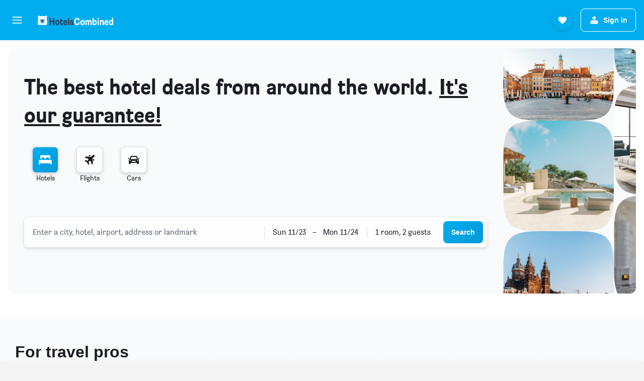

--- FILE ---
content_type: text/css;charset=UTF-8
request_url: https://content.r9cdn.net/res/combined.css?v=38e23706f258efae4c9ad484087afb7ee71e9106&cluster=4
body_size: 778
content:
.dRoU{width:100%;height:calc(100% - 135px);z-index:1;position:fixed;top:135px}@media (min-width:768px){.dRoU{height:calc(100% - 28px);top:28px}}
.lnmT{display:flex;position:fixed;top:0;right:0;z-index:10010}@media (min-width:0) and (max-width:639px){.lnmT:not(.lnmT-collapsed){flex-direction:column}}.lnmT-item{display:flex;align-items:center;margin-left:1px;font-weight:bold;background-color:#191e24;border:1px solid #d9dfe8;border-top:0;color:#9ba3b0;padding:3px 10px;box-shadow:0 3px 6px rgba(25,30,36,0.16),0 -1px 4px rgba(25,30,36,0.04);border-radius:0 0 5px 5px;cursor:pointer}.lnmT-item:enabled:active{background-color:#191e24}.lnmT-value{padding-left:3px;color:#3c5986}.lnmT-icon{fill:#fff;height:20px;width:20px;cursor:pointer;margin-left:-6px;transition:transform .2s ease-out;transform:rotate(-90deg)}@media (min-width:0) and (max-width:639px){.lnmT-icon{transform:rotate(0deg)}}.lnmT.lnmT-collapsed .lnmT-icon{transform:rotate(90deg)}
.YSUE{overflow:hidden;visibility:hidden;box-sizing:border-box}.YSUE-background{position:absolute;top:0;right:0;bottom:0;left:0;opacity:0}.YSUE-background.YSUE-mod-variant-default{background:rgba(25,30,36,0.6)}.YSUE-background.YSUE-mod-variant-dark{background:#191e24;opacity:.9}.YSUE-background.YSUE-mod-variant-light{background:#fff;opacity:.65}.YSUE.YSUE-mod-visible{visibility:visible}.YSUE.YSUE-mod-visible .YSUE-background:not(.YSUE-mod-variant-dark):not(.YSUE-mod-variant-light){opacity:1}.YSUE.YSUE-mod-animate:not(.YSUE-mod-visible){transition:visibility 0s 250ms}.YSUE.YSUE-mod-animate>.YSUE-background{will-change:opacity;transition:opacity 250ms ease}.YSUE.YSUE-mod-layer-default{z-index:10000}.YSUE.YSUE-mod-layer-tooltip{z-index:9999}.YSUE.YSUE-mod-layer-cookie-consent{z-index:100000}.YSUE.YSUE-mod-position-fixed{top:0;right:0;bottom:0;left:0;position:fixed}.YSUE.YSUE-mod-position-absolute{top:0;right:0;bottom:0;left:0;position:absolute}
.SZl9-link{background-color:transparent;color:#0073a3;cursor:pointer;text-decoration:none;outline:none}.SZl9-link:enabled:active{background-color:transparent}.SZl9-link:hover{color:#006994}.SZl9-control{font-family:HelveticaNeue-Bold,-apple-system,BlinkMacSystemFont,'Segoe UI',Roboto,'Helvetica Neue',Arial,sans-serif;font-weight:700}.SZl9-control.SZl9-hidden{display:none}
.Sqxm-link{background-color:transparent;color:#0073a3;cursor:pointer;text-decoration:none;outline:none}.Sqxm-link:enabled:active{background-color:transparent}.Sqxm-link:hover{color:#006994}
.c0w4-{width:100%;height:100%;background-color:#191e24;border:1px solid #fff;border-radius:5px;box-shadow:0 3px 6px rgba(25,30,36,0.16),0 -1px 4px rgba(25,30,36,0.04);color:#9ba3b0;padding:5px;overflow-x:auto;overflow-y:auto}.c0w4-.c0w4--pres-default caption{text-align:left;font-family:'Helvetica Neue',-apple-system,BlinkMacSystemFont,'Segoe UI',Roboto,'Helvetica Neue',Arial,sans-serif;font-weight:400;margin-top:20px;border-bottom:1px solid #9ba3b0}.c0w4-.c0w4--pres-colored caption{font-size:15px;text-align:left;cursor:pointer;margin:10px 2px 2px;color:#0073a3;border-bottom:1px solid #191e24}.c0w4--loader{margin-top:20px;text-align:center}.c0w4- table{width:100%}.c0w4- th{font-family:HelveticaNeue-Bold,-apple-system,BlinkMacSystemFont,'Segoe UI',Roboto,'Helvetica Neue',Arial,sans-serif;font-weight:700;border-right:1px dotted #191e24;border-left:1px dotted #191e24;border-bottom:1px dotted #d9dfe8;padding:2px 5px;text-align:left}.c0w4- td{border-bottom:1px dotted #191e24;border-right:1px dotted #191e24;border-left:1px dotted #191e24;padding:2px 5px;text-align:left}
.QIa5{border-bottom:1px solid #9ba3b0;padding-bottom:20px;margin-bottom:20px}.QIa5-title{font-family:'HelveticaNeue-Bold','Helvetica Neue',-apple-system,BlinkMacSystemFont,'Segoe UI',Roboto,'Helvetica Neue',Arial,sans-serif;font-weight:700;font-size:16px;line-height:24px;border-bottom:1px solid #9ba3b0}.QIa5-types{margin:10px 0}.QIa5-types label{margin-right:20px}.QIa5-types input{margin-right:5px}.QIa5-canary{color:#0073a3;cursor:pointer;text-decoration:underline;font-family:'HelveticaNeue-Bold','Helvetica Neue',-apple-system,BlinkMacSystemFont,'Segoe UI',Roboto,'Helvetica Neue',Arial,sans-serif;font-weight:700;font-size:16px;line-height:24px}.QIa5-fields{display:flex;align-items:center}@media (min-width:0) and (max-width:639px){.QIa5-fields{flex-flow:column}}.QIa5-fields input{width:220px;margin-right:8px}@media (min-width:0) and (max-width:639px){.QIa5-fields input{width:100%;margin-right:0;margin-bottom:8px}}.QIa5-fields input.QIa5-checkbox{min-width:24px;width:24px;height:24px}
.ReCD-title{font-family:'HelveticaNeue-Bold','Helvetica Neue',-apple-system,BlinkMacSystemFont,'Segoe UI',Roboto,'Helvetica Neue',Arial,sans-serif;font-weight:700;font-size:16px;line-height:24px;border-bottom:1px solid #9ba3b0}.ReCD-content{color:#3c5986;margin-top:10px;margin-bottom:20px;padding-bottom:20px;border-bottom:1px solid #9ba3b0}


--- FILE ---
content_type: application/javascript; charset=utf-8
request_url: https://fundingchoicesmessages.google.com/f/AGSKWxVf5Rs4Z0xq2lyc3Do2iRsRa2-WjwChu80dt-HdhkmZQ013908oV4clRSiMIzxJkF0T7kTneSZeNCqkAjhiLOsjqpL1rFwGWjLSE56gOKz0ax5dt0e8zNJioXDKPzTwpokFZUDgYumrfHm7FDPUpTmR-Edrhnie708fuki9bcpgLhrtzkHAdX2qnhcl/_/ABAdsv1./adsvr.-ads-728x/190x600./technomedia.
body_size: -1292
content:
window['305a8cb3-fcc7-466c-8d9f-8e04d17a5e29'] = true;

--- FILE ---
content_type: application/javascript;charset=UTF-8
request_url: https://content.r9cdn.net/res/combined.js?v=1f61b6c609ebf83ad2d5620ba86383334124aa24&cluster=4
body_size: 5910
content:
define("default/ui/foundation/mcflysearch/HotelSearchFormDialog",["exports","property!g9wlgw","react","@r9-react-ui/hotel-search-form","@r9-react-utils/viewport","ui/foundation/mcflysearch/SearchFormDialog","ui/foundation/mcflysearch/state/searchFormDialogHooks","ui/hooks/useIsMobile","ui/searchforms/hotels/components/sharedSearchForm/HotelSharedSearchForm","ui/state/hooks/useIsRP","string!ui/foundation/mcflysearch//DIALOG_SEARCH_FORM_TITLE"],function(e,a,o,i,t,l,s,u,c,h,n){"use strict";Object.defineProperty(e,"__esModule",{value:!0}),e.default=void 0,o=babelHelpers.interopRequireDefault(o);o=(0,(l=babelHelpers.interopRequireWildcard(l)).withSearchFormDialogContext)(function(){var e=(0,s.useSearchFormDialogFormVisible)(),o=(0,h.useIsRP)(),r=(0,u.useIsMobile)(t.Breakpoint.ML).isMobileSize;return babelHelpers.jsx(l.default,{shared:!0,title:o&&r?(0,n.value)():void 0},void 0,e&&babelHelpers.jsx(c.HotelSharedSearchForm,{theme:i.HotelSearchFormTheme.SEARCH_DIALOG,isDropdownVerticalScrollEnabled:(0,a.getBoolean)(!1),isRP:o}))});e.default=o});
define("default/ui/foundation/mcflysearch/SearchFormDialog",["exports","property!4t5g2e","property!58x7tu","property!qm35ik","property!6jy19p","property!2heda4","property!pfyx8t","react","@r9-react-hooks/use-view-breakpoint","@r9-react-ui/typography","@r9-react-utils/viewport","ui/foundation/header/SharedHeaderMainLogo","ui/foundation/SimpleFocusTrapWrapper","ui/searchforms-packages/search-forms/ft-dialog-context/searchFormDialogContext","ui/searchforms-packages/search-forms/hooks/searchFormHooks","ui/state/hooks/useIsFD","ui/wrappers/ui/dialog","string!ui/foundation//CLOSE_ARIA_LABEL","less!c1r2d//ui/foundation/mcflysearch/SearchFormDialog.less"],function(e,H,S,y,E,L,x,F,P,k,O,C,N,T,a,A,R,I,V){"use strict";function w(){return(0,a.useSearchFormValue)(function(e){return!!e})}Object.defineProperty(e,"__esModule",{value:!0}),e.default=function(e){var a=e.children,o=e.shared,o=void 0!==o&&o,i=e.title,r=e.maxHeightPercents,t=e.maxHeightPercentsUnit,n=e.noInitialWrapperFocus,l=e.customMobileBreakpoint,e=e.getIsValidState,e=void 0===e?w:e,d=(0,F.useContext)(T.SearchFormDialogContext),s=d.dialogVisible,g=d.hideDialog,c=d.pageVertical,p=d.transitioning,d=d.focusFieldType,u=(0,A.useIsFD)(),s=p||s,f=(0,T.useShowSearchFormDialog)(),h=(0,F.useRef)(null),m=(0,F.useRef)(null),l=(0,P.useViewBreakpoint)()<(null!=l?l:O.Breakpoint.L),D=l&&o,v=l&&!o,b=s&&!D&&(0,E.getBoolean)(!0),B=!n&&!d&&s&&!p,n=((0,F.useEffect)(function(){function e(){location.hash==="#".concat((0,y.getString)("searchFormId"))&&(f(),location.hash="")}return window.addEventListener("hashchange",e),function(){return window.removeEventListener("hashchange",e)}},[f]),e()),d=((0,F.useEffect)(function(){var e;B&&null!=(e=h.current)&&e.focus()},[B]),(0,S.getBoolean)(!1)&&u);return n?F.default.createElement(R.Dialog,{ref:m,noFocusTrap:!0,useNativeKeyDownListener:!1,preventScroll:(0,L.getBoolean)(!0),visible:s,variant:R.DialogVariant.FULL_WIDTH,closeOnModalClick:!0,position:v?R.DialogPosition.CENTER:R.DialogPosition.TOP,animate:!0,direction:D?R.DialogDirection.FROM_TOP:void 0,onClose:g,preventInitialFocus:!0,bodyLock:!0,responsiveBreakpoint:o?O.Breakpoint.ML:O.Breakpoint.XS,maxHeightPercents:r,maxHeightPercentsUnit:t,responsiveVariant:o?R.DialogVariant.DRAWER:R.DialogVariant.FULL_SCREEN,maxWidth:o?O.Breakpoint.L:O.Breakpoint.S},babelHelpers.jsx(N.SimpleFocusTrapWrapper,{containerRef:null==(p=null==m?void 0:m.current)?void 0:p.ref},void 0,babelHelpers.jsx("div",{className:(0,V.default)("shared-ui","mod-vertical-".concat(c),{"mod-primary-colors":(0,x.getBoolean)(!1)})},void 0,babelHelpers.jsx("div",{className:(0,V.default)("header-container")},void 0,babelHelpers.jsx(R.Dialog.Header,{variant:R.DialogHeaderVariant.ROW,closeAriaLabel:(0,I.value)(),padding:l?{paddingTop:R.DialogHeaderPadding.NONE,paddingBottom:R.DialogHeaderPadding.BASE,paddingX:R.DialogHeaderPadding.BASE}:{paddingTop:R.DialogHeaderPadding.BASE,paddingBottom:R.DialogHeaderPadding.BASE,paddingX:R.DialogHeaderPadding.BASE},closeOrientation:D?R.DialogHeaderCloseOrientation.LEFT:R.DialogHeaderCloseOrientation.RIGHT,closeVariant:l?R.DialogHeaderCloseVariant.DISMISS:R.DialogHeaderCloseVariant.NONE},void 0,b&&babelHelpers.jsx(C.default,{disableCompactLogo:d,displayOnMobile:!0,isDotf:!0,showOfficialLogo:(0,H.getBoolean)(!1)}),i&&babelHelpers.jsx(k.Typography,{tag:"div",media:"mobile",size:"s",variant:"header",className:(0,V.default)("title")},void 0,i))),babelHelpers.jsx(R.Dialog.Body,{padding:l?{paddingTop:R.DialogBodyPadding.XSMALL,paddingBottom:R.DialogBodyPadding.SMALL,paddingX:R.DialogBodyPadding.SMALL}:{paddingTop:R.DialogBodyPadding.NONE,paddingBottom:R.DialogBodyPadding.NONE,paddingX:R.DialogBodyPadding.BASE}},void 0,F.default.createElement("div",{id:(0,y.getString)("searchFormId"),tabIndex:-1,ref:h,className:(0,V.default)("form-container")},a))))):null},e.withSearchFormDialogContext=function(a){return function(e){return babelHelpers.jsx(T.SearchFormDialogContextProvider,{},void 0,F.default.createElement(a,e))}},F=babelHelpers.interopRequireWildcard(F),C=babelHelpers.interopRequireDefault(C),V=babelHelpers.interopRequireDefault(V)});
define("default/ui/searchforms/hotels/components/sharedSearchForm/HotelSharedSearchForm",["exports","property!jbp7m8","property!c560ib","property!a31dif","property!4hq9ol","property!knc15d","react","@r9-react-hooks/use-view-breakpoint","@r9-react-ui/box","@r9-react-ui/hotel-search-form","@r9-react-ui/search-form-layout","@r9-react-utils/viewport","ui/business/shared/ft-business-book-for-other","ui/hooks/useIsMobile","ui/searchforms-packages/search-forms/ft-additional-styles-context/searchFormAdditionalStylesContext","ui/searchforms-packages/search-forms/ft-progression-context/searchFormProgressionContext","ui/searchforms-packages/search-forms/hooks/searchFormHooks","ui/searchforms/business/BusinessMarketing","ui/searchforms/business/BusinessModeToggle","ui/searchforms/filtertagnotice/FilterTagNoticeWrapper","ui/searchforms/hooks/useSearchHistoryContext","ui/searchforms/hotels/components/HotelSearchFormControls","ui/searchforms/hotels/components/sharedSearchForm/HotelSharedDatePicker","ui/searchforms/hotels/components/sharedSearchForm/HotelSharedDestinationSmarty","ui/searchforms/hotels/components/sharedSearchForm/HotelSharedError","ui/searchforms/hotels/components/sharedSearchForm/HotelSharedSearchFormCmp2","ui/searchforms/hotels/components/sharedSearchForm/HotelSharedSearchSubmitButton","ui/searchforms/hotels/components/sharedSearchForm/HotelSharedTravelersInputModal","ui/searchforms/hotels/hooks/useIsRoomGuestsEnabled","ui/tracking/analytics/Analytics","ui/tracking/HotelVestigoProvider","less!OJEY//ui/searchforms/hotels/components/sharedSearchForm/HotelSharedSearchForm.less"],function(e,S,f,v,x,F,g,j,y,k,D,B,E,R,w,M,q,C,P,G,T,A,L,O,I,N,V,Y,z,J,W,r){"use strict";Object.defineProperty(e,"__esModule",{value:!0}),e.HotelSharedSearchForm=function(e){var r=e.showRoomGuests,r=void 0===r?(0,f.getBoolean)(!0):r,o=e.onSubmitCallback,s=e.isDropdownVerticalScrollEnabled,a=e.theme,l=e.showBusinessMarketing,t=e.showBusinessToggle,t=void 0!==t&&t,i=e.showFormOutline,n=e.shouldLogImpression,u=e.errorType,u=void 0===u?1:u,c=e.initialErrors,p=e.popoverLayer,b=e.isRP,b=void 0!==b&&b,e=e.DatePickerElement,h=(0,j.useViewBreakpoint)()>B.Breakpoint.M,m=(0,R.useIsMobile)((0,v.getNumber)(void 0)),d=m.isMobileDevice,m=m.isMobileSize,H=(0,z.useIsRoomGuestsEnabled)({showRoomGuests:r}),r=(0,F.getBoolean)(!1)&&!d&&h,d=(0,q.useSearchFormValue)(function(e){return!(null==e||!e.isDirty)}),h=(0,g.useMemo)(function(){return["destination","datepicker"].concat(babelHelpers.toConsumableArray(H?["travelers"]:[]),["submit"])},[H]);return(0,g.useEffect)(function(){n&&J.default.trackEvent("HotelSearchForm/impression")},[n]),babelHelpers.jsx(W.default,{},void 0,babelHelpers.jsx(M.default,{progressOrder:h,enabled:r},void 0,babelHelpers.jsx(w.SearchFormAdditionalStylesContextProvider,{isDropdownVerticalScrollEnabled:s},void 0,babelHelpers.jsx(k.HotelSearchForm,{collapseFrom:(0,S.getNumber)(B.Breakpoint.L),isDirty:d,theme:a,submitAlwaysActive:!0},void 0,babelHelpers.jsx(D.SearchFormHeader,{},void 0,babelHelpers.jsx(I.HotelSharedError,{errorType:u,initialErrors:c})),babelHelpers.jsx(E.LazyBusinessBookForOther,{isEnabled:!b,margin:{bottom:y.SpacingSize.BASE}}),babelHelpers.jsx(A.default,{}),babelHelpers.jsx(D.SearchFormRow,{spacingY:i?"none":"xxsmall",spacingX:i?"none":"xxsmall"},void 0,babelHelpers.jsx(T.SearchHistoryProvider,{saveHistory:(0,x.getBoolean)(!1)},void 0,babelHelpers.jsx(D.SearchFormFieldGroup,{outline:i},void 0,babelHelpers.jsx(O.default,{popoverLayer:p}))),babelHelpers.jsx(D.SearchFormFieldGroup,{outline:i},void 0,null!=e?e:babelHelpers.jsx(L.HotelSharedDatePicker,{popoverLayer:p})),H&&babelHelpers.jsx(D.SearchFormFieldGroup,{grow:!1,outline:i},void 0,babelHelpers.jsx(Y.default,{popoverLayer:p})),m&&babelHelpers.jsx(D.SearchFormFieldGroup,{grow:!1,outline:i},void 0,babelHelpers.jsx("div",{className:"OJEY-cmp2-mobile"},void 0,babelHelpers.jsx(N.HotelSharedSearchFormCmp2,{})),babelHelpers.jsx(P.BusinessModeToggle,{stretch:!0,enabled:t})),babelHelpers.jsx(V.HotelSharedSearchSubmitButton,{outline:i,onSubmit:o})),babelHelpers.jsx(D.SearchFormFooter,{},void 0,!m&&babelHelpers.jsx("div",{className:"OJEY-cmp2-wrapper"},void 0,babelHelpers.jsx("div",{},void 0,babelHelpers.jsx(N.HotelSharedSearchFormCmp2,{})),babelHelpers.jsx(P.BusinessModeToggle,{enabled:t})),l&&babelHelpers.jsx(C.default,{}),babelHelpers.jsx(G.default,{}))))))},g=babelHelpers.interopRequireWildcard(g),M=babelHelpers.interopRequireDefault(M),C=babelHelpers.interopRequireDefault(C),G=babelHelpers.interopRequireDefault(G),A=babelHelpers.interopRequireDefault(A),O=babelHelpers.interopRequireDefault(O),Y=babelHelpers.interopRequireDefault(Y),J=babelHelpers.interopRequireDefault(J),W=babelHelpers.interopRequireDefault(W),babelHelpers.interopRequireDefault(r)});
define("default/ui/foundation/SimpleFocusTrapWrapper",["exports","react","@r9-react-utils/a11y","less!rLAB//ui/foundation/SimpleFocusTrapWrapper.less"],function(e,a,o,r){"use strict";Object.defineProperty(e,"__esModule",{value:!0}),e.SimpleFocusTrapWrapper=function(e){var r=e.children,t=e.containerRef,n=(0,a.useRef)(null),u=(0,a.useRef)(null);function l(e){var r=null!=t&&t.current?(0,o.getTabbableItems)(t.current):[],r=babelHelpers.toConsumableArray(r).filter(function(e){return e!==n.current&&e!==u.current}),e=e?r[0]:r[r.length-1];null!=e&&e.focus({preventScroll:!0})}return a.default.createElement(a.default.Fragment,null,a.default.createElement("div",{ref:n,role:"button",onFocus:function(){l(!1)},className:"rLAB-off-screen",tabIndex:0,"aria-hidden":"true"}),r,a.default.createElement("div",{ref:u,role:"button",onFocus:function(){l(!0)},className:"rLAB-off-screen",tabIndex:0,"aria-hidden":"true"}))},a=babelHelpers.interopRequireWildcard(a),babelHelpers.interopRequireDefault(r)});
define("default/ui/searchforms/hotels/components/sharedSearchForm/HotelSharedDestinationSmarty",["exports","property!jypn34","property!7zyk2e","property!od4fn1","property!hja7ce","property!sc3mno","property!60hwwl","string!ui/searchforms/hotels/components//CLEAR_INPUT_LABEL","string!ui/searchforms/hotels/components//CLOSE","string!ui/searchforms/hotels/components//DESTINATION_DIALOG_HEADER","string!ui/searchforms/hotels/components//DESTINATION_PLACEHOLDER","string!ui/searchforms/hotels/components//DESTINATION_PLACEHOLDER_ADDRESS","string!ui/searchforms/hotels/components//NO_MATCHING_LOCATION","react","@r9-react-ui/full-screen-input-dialog","@r9-react-ui/hotel-search-form","ui/dialog/DialogIFrameViewportContext","ui/hooks/useIsMobile","ui/hooks/useOpenCloseState","ui/integration/hooks/useMarvelFetch","ui/integration/hooks/useMarvelFetchItems","ui/searchforms-packages/search-forms/ft-progression-context/searchFormProgressionContext","ui/searchforms-packages/search-forms/hooks/searchFormHooks","ui/searchforms/hooks/useOnSmartyFieldTypeFocus","ui/searchforms/hooks/useRecentSearch","ui/searchforms/hooks/useSearchHistoryContext","ui/searchforms/hotels/components/sharedSearchForm/hooks/useHotelSearchNearby","ui/searchforms/hotels/components/sharedSearchForm/HotelSharedLocationInputButton","ui/searchforms/hotels/components/sharedSearchForm/HotelSharedSmartyRecentSearches","ui/searchforms/hotels/hooks/useBusinessProps","ui/searchforms/hotels/state/hotelSearchFormHooks","ui/smarty/models/SmartySearchType","ui/state/hooks/useLocale","ui/tracking/analytics/Analytics","ui/utils/components/test","ui/wrappers/ui/dialog","ui/wrappers/utils/verticals"],function(e,E,O,H,k,F,N,A,T,P,R,M,V,_,w,x,B,j,q,U,z,G,W,X,J,K,Q,Y,Z,$,ee,oe,te,re,se,ae,ne){"use strict";Object.defineProperty(e,"__esModule",{value:!0}),e.default=function(e){var e=e.popoverLayer,o=(0,j.useIsMobile)(),t=o.isMobileDevice,o=o.isMobileSize,r=(0,te.useLocale)(),s=(0,W.useSearchFormValue)(function(e){return e.destinationName}),a=(0,K.useSearchHistoryContextValue)(),n=a.historyItems,i=a.saveToHistory,a=(0,U.getMarvelFetchEndpoint)((0,H.getString)()),l=(0,ee.useOnDestinationChange)(),u=(0,_.useRef)(null),c=t||o,o=(0,$.useBusinessProps)(c),p=(0,G.useSearchFormProgression)("destination",function(){var e;null!=(e=u.current)&&e.focus()}).setCurrentField,h=(0,q.useOpenCloseState)(),m=h.isOpen,d=h.onOpen,S=h.onClose,h=(0,_.useCallback)(function(e){l(e),e&&i(e)},[l,i]),f=(0,_.useCallback)(function(){var e;null!=(e=null==u?void 0:u.current)&&e.close(),S()},[u,S]),g=(0,Q.useHotelSearchNearby)(f),y=(0,_.useCallback)(function(){d(),p(),re.default.trackEvent("smartyOpened")},[p,d]),m=(0,J.default)({isOpen:m,vertical:ne.Vertical.HOTELS}),b=m.recentSearchItems,C=m.clearHistory,m=m.enabled,v=((0,X.default)(u,"end"),(0,_.useEffect)(function(){re.default.trackEvent("smartyLoaded")},[]),(0,B.useDialogIFrameViewportEnabled)()),I=(0,_.useMemo)(function(){return{bodyLock:(0,k.getBoolean)(!0),responsive:!0,variant:ae.DialogVariant.POPUP,responsiveVariant:ae.DialogVariant.FULL_SCREEN,closeOnModalClick:!0,iframeViewportEnabled:v}},[v]),D=(0,_.useMemo)(function(){return babelHelpers.objectSpread2({bodyLock:(0,k.getBoolean)(!0),overlayTestAttributes:babelHelpers.objectSpread2({},(0,se.testAttrs)("data-test-location-input")),variant:ae.DialogVariant.FULL_SCREEN,direction:ae.DialogDirection.NONE,position:ae.DialogPosition.TOP},c&&I)},[c,I]),L=(0,((0,E.getBoolean)(!1)?M:R).value)();return _.default.createElement(x.HotelSearchForm.LocationInput,babelHelpers.extends({dialogProps:D,fullScreenOnly:t,fullScreenInputDialogCloseAriaLabel:T.value,dataFetch:z.useMarvelFetchItems,version:(0,N.getString)(),historyItems:n,shortLanguageCode:null==r?void 0:r.shortLanguageCode,countryCode:null==r?void 0:r.countryCode,marvelEndpoint:a,location:c?void 0:s,onChange:h,onOpen:y,"aria-label":L,placeholder:L,originDestination:(0,O.getString)(oe.SmartySearchType.LOCATION.toString()),renderCustomDisplayInput:c?function(e){return babelHelpers.jsx(Y.HotelSharedLocationInputButton,{displayText:null!=s?s:"",setState:e.setState})}:void 0,ref:u,fullScreenInputDialogTitle:P.value,fullScreenInputDialogVariant:c?w.FullScreenInputDialogVariant.EXPANSIVE:w.FullScreenInputDialogVariant.CONCISE,fullScreenInputSlotProps:{clearButton:{ariaLabel:A.value}},recentSearchesComponent:m&&babelHelpers.jsx(Z.default,{onSmartyCloseAction:f,isModalView:c,items:b,onClearHistory:C},"recent-search")||void 0,aroundMeSearchOption:g,showCountryFlags:!1,dropdownLayer:e},o,{noResultsLabel:V.value,rtl:(0,F.getBoolean)(),hideNonPersonalizedSuggestionImages:!0}))},_=babelHelpers.interopRequireWildcard(_),X=babelHelpers.interopRequireDefault(X),J=babelHelpers.interopRequireDefault(J),Z=babelHelpers.interopRequireDefault(Z),re=babelHelpers.interopRequireDefault(re)});
define("default/ui/searchforms/hotels/components/sharedSearchForm/HotelSharedSearchSubmitButton",["exports","property!tswzxm","property!ecl5pt","property!o2jg3z","property!emdutf","property!o2mgz8","property!o5dm7m","property!6z2k7x","property!plly40","string!ui/searchforms/hotels/components//SEARCH","string!ui/searchforms/hotels/components//UPDATE","react","@r9-react-ui/button","@r9-react-ui/hotel-search-form","@r9-react-utils/viewport","ui/hooks/useIsMobile","ui/router/hooks/useCompatHistory","ui/searchforms-packages/search-forms/hooks/useShowSeoClientLoader","ui/searchforms/hotels/state/useHotelSearchSubmit","ui/state/hooks/useIsDP","ui/state/hooks/useIsFD","ui/state/hooks/useIsRP","ui/state/hooks/useIsSeoState","ui/utils/components/test","less!QdG_//ui/searchforms/hotels/components/sharedSearchForm/HotelSharedSearchSubmitButton.less"],function(e,f,H,R,B,M,g,D,A,E,I,O,k,C,F,P,a,i,n,T,v,y,G,l,m){"use strict";function h(e){var t=(0,C.useHotelSearchFormContext)().theme,o=(0,v.useIsFD)(),r=(0,y.useIsRP)(),s=(0,T.useIsDP)(),u=(0,G.default)(),a=(0,P.useIsMobile)(F.Breakpoint.ML),i=a.isMobileDevice,n=a.isMobileSize,l=(0,O.useMemo)(function(){return t===C.HotelSearchFormTheme.SEARCH_DIALOG?(0,B.getString)(k.ButtonTheme.PROGRESS):o?(0,H.getString)(k.ButtonTheme.PROGRESS):r?(0,R.getString)(k.ButtonTheme.PROGRESS):s?(0,g.getString)(k.ButtonTheme.PROGRESS):k.ButtonTheme.PROGRESS},[s,o,r,t]),m=(0,O.useMemo)(function(){return t===C.HotelSearchFormTheme.CMP2_FD?k.ButtonSize.MEDIUM:t===C.HotelSearchFormTheme.SEARCH_DIALOG?k.ButtonSize.XLARGE:e?k.ButtonSize.MEDIUM:(0,M.getString)(k.ButtonSize.XLARGE)},[e,t]),h=(0,O.useMemo)(function(){return e?k.ButtonShapeMod.ROUND:void 0},[e]),S=(0,O.useMemo)(function(){if(t===C.HotelSearchFormTheme.SEARCH_DIALOG&&!n&&!(0,A.getBoolean)(!0))return(0,(o?E:I).value)()},[t,n,o]),c=(0,O.useMemo)(function(){return(0,A.getBoolean)(!0)||(0,f.getBoolean)(!0)&&!s&&(t!==C.HotelSearchFormTheme.SEARCH_DIALOG||n)&&(t===C.HotelSearchFormTheme.COMPACT||(0,D.getBoolean)(!1)||n||i||u)?(0,E.value)():void 0},[s,t,n,i,u]),p=(0,O.useMemo)(function(){return e?k.StandardSpacing.NONE:void 0},[e]),d=(0,O.useMemo)(function(){return!e},[e]),b=(0,O.useMemo)(function(){if(!(0,A.getBoolean)(!0)&&r&&t===C.HotelSearchFormTheme.SEARCH_DIALOG)return F.Breakpoint.L},[r,t]);return(0,O.useMemo)(function(){return{theme:l,size:m,shapeMod:h,label:S,title:c,spacing:p,stretch:d,iconVisibleBelow:b}},[l,m,h,S,c,p,d,b])}Object.defineProperty(e,"__esModule",{value:!0}),e.HotelSharedSearchSubmitButton=function(e){var t=e.animated,t=void 0===t||t,o=e.disabled,r=e.trackingId,s=e.onSubmit,e=e.outline,u=(0,a.default)(),r=(0,n.useHotelSearchSubmit)({trackingId:r,onSubmitCallback:s,history:u}),s=h(e),u=(0,i.default)(),e=(0,G.default)();return babelHelpers.jsx("span",{className:(0,m.default)("&",{"mod-rounded":s.shapeMod===k.ButtonShapeMod.ROUND&&!e})},void 0,O.default.createElement(C.HotelSearchForm.SubmitButton,babelHelpers.extends({ariaLabel:(0,E.value)(),animation:t?k.ButtonAnimation.SEARCH:k.ButtonAnimation.NONE,disabled:o||u,onSubmit:r,testAttributes:(0,l.testAttrs)({"data-testid":"data-test-hotel-submit"})},s)))},e.useButtonDisplayProps=h,O=babelHelpers.interopRequireWildcard(O),a=babelHelpers.interopRequireDefault(a),i=babelHelpers.interopRequireDefault(i),G=babelHelpers.interopRequireDefault(G),m=babelHelpers.interopRequireDefault(m)});
define("default/ui/searchforms/hotels/components/sharedSearchForm/HotelSharedTravelersInputModal",["exports","property!hja7ce","property!sc3mno","string!ui/searchforms/hotels/components//APPLY","string!ui/searchforms/hotels/components//CLOSE","string!ui/searchforms/hotels/components//ROOMS_AND_GUESTS","react","@r9-react-hooks/use-view-breakpoint","@r9-react-ui/hotel-search-form","@r9-react-utils/viewport","ui/dialog/DialogIFrameViewportContext","ui/hooks/useIsMobile","ui/searchforms-packages/search-forms/ft-dialog-context/searchFormDialogContext","ui/searchforms-packages/search-forms/ft-progression-context/searchFormProgressionContext","ui/searchforms/hotels/components/sharedSearchForm/HotelSharedRoomGuestCounter","ui/searchforms/hotels/state/hotelSearchFormHooks","ui/searchforms/hotels/util/hotelSearchFormUtils","ui/tracking/analytics/Analytics","ui/tracking/hooks/useTracker","ui/utils/components/test","ui/wrappers/ui/dialog"],function(e,b,g,v,D,k,P,R,S,F,y,C,M,H,L,w,E,G,x,O,V){"use strict";Object.defineProperty(e,"__esModule",{value:!0}),e.default=function(e){var o=e.popoverLayer,e=e.theme,e=void 0===e?"default":e,r=(0,C.useIsMobile)(),t=r.isMobileDevice,s=r.isMobileSize,a=(0,w.useGetRoomsGuestsDisplay)(),i=(0,w.useGetNumGuests)(),n=(0,E.isCondensedRoomsGuestsDisplay)(e,(0,R.useViewBreakpoint)()),l=(0,P.useContext)(M.SearchFormDialogContext).isFieldFocused,u=(0,P.useRef)(null),c=(0,x.default)().trackClick,p=(0,y.useDialogIFrameViewportEnabled)(),d=((0,P.useEffect)(function(){var e;l("traveler_info")&&null!=(e=null==(e=null==(e=u.current)?void 0:e.dropdownRef)?void 0:e.current)&&e.open()},[l]),(0,P.useMemo)(function(){return{variant:V.DialogVariant.POPUP,position:V.DialogPosition.TOP,responsiveVariant:p?V.DialogVariant.POPUP_DRAWER:V.DialogVariant.FULL_SCREEN,direction:p?V.DialogDirection.FROM_TOP:V.DialogDirection.NONE,iframeViewportEnabled:p}},[p])),r=(0,P.useMemo)(function(){return babelHelpers.objectSpread2({bodyLock:(0,b.getBoolean)(!0),overlayTestAttributes:babelHelpers.objectSpread2({},(0,O.testAttrs)("data-test-hotel-traveler-dropdown")),closeLabel:(0,D.value)(),headerLabel:(0,k.value)(),buttonLabel:(0,v.value)(),visible:!0},(s||t)&&d)},[s,d,t]),e=(0,P.useMemo)(function(){return{popoverLayer:o,rtl:(0,g.getBoolean)(!1)}},[o]),m=(0,H.useSearchFormProgression)("travelers",function(){var e;null!=(e=null==(e=null==(e=u.current)?void 0:e.dropdownRef)?void 0:e.current)&&e.open()}).progressToNextField,f=(0,P.useCallback)(function(e){c("form/roomsGuestsDialog",{eventValue:"".concat(e?"open":"close")}),G.default.trackEvent("form/roomsGuestsDialog/".concat(e?"open":"close")),e||m()},[c,m]),h=(0,P.useMemo)(function(){return{formatRoomGuestInputDisplay:function(){return n?"".concat(i):a}}},[n,i,a]);return P.default.createElement(S.HotelSearchForm.TravelersInput,{onVisibilityChange:f,handleProps:h,dialogProps:r,dropdownProps:e,HotelRoomGuestsCounterComp:babelHelpers.jsx(L.default,{popoverLayer:o}),renderModalUntil:t?F.Breakpoint.XXL:F.Breakpoint.M,ref:u})},P=babelHelpers.interopRequireWildcard(P),L=babelHelpers.interopRequireDefault(L),G=babelHelpers.interopRequireDefault(G),x=babelHelpers.interopRequireDefault(x)});
define("default/ui/searchforms/hotels/components/sharedSearchForm/HotelSharedLocationInputButton",["exports","property!jypn34","string!ui/searchforms/hotels/components//DESTINATION_PLACEHOLDER","string!ui/searchforms/hotels/components//DESTINATION_PLACEHOLDER_ADDRESS","react","@r9/kameleon-icons/fill/products/hotel.svg","ui/searchforms-packages/search-forms/ft-smarty-input-button/SmartyInputButton"],function(e,o,r,n,t,s,a){"use strict";Object.defineProperty(e,"__esModule",{value:!0}),e.HotelSharedLocationInputButton=function(e){var t=e.setState,e=e.displayText;return babelHelpers.jsx(a.SmartyInputButton,{onClick:function(){null!=t&&t({selectionVisible:!0})},Icon:s.default,value:e,placeholder:(0,((0,o.getBoolean)(!1)?n:r).value)()})},t=babelHelpers.interopRequireDefault(t),s=babelHelpers.interopRequireDefault(s)});
define("default/ui/searchforms-packages/search-forms/hooks/useShowSeoClientLoader",["exports","property!1z8263","react","ui/state/hooks/useIsSeoState"],function(e,s,a,u){"use strict";Object.defineProperty(e,"__esModule",{value:!0}),e.default=function(){var e=!(0<arguments.length&&void 0!==arguments[0])||arguments[0],t=(0,u.default)(),e=(0,a.useState)(e&&(0,s.getBoolean)(!1)),e=babelHelpers.slicedToArray(e,2),o=e[0],r=e[1];return(0,a.useEffect)(function(){r(!1)},[]),t&&o},u=babelHelpers.interopRequireDefault(u)});

//# sourceMappingURL=https://www.kayak.com/s/horizon/source-maps/combined.js.map?v=1f61b6c609ebf83ad2d5620ba86383334124aa24
